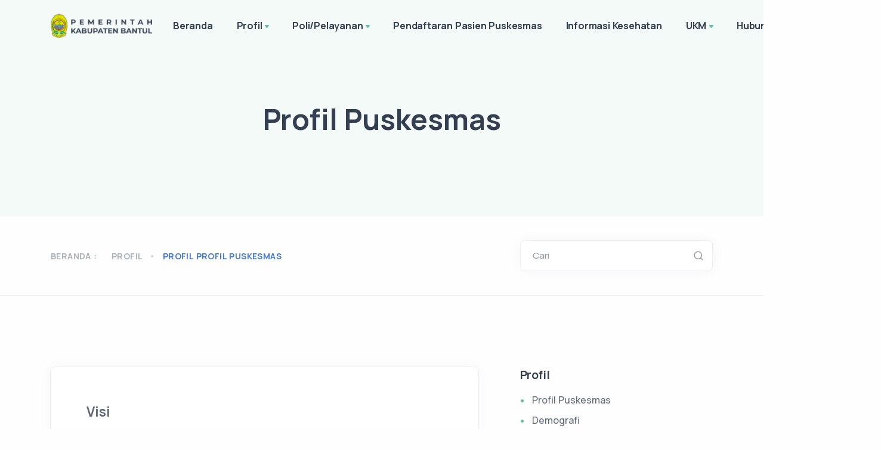

--- FILE ---
content_type: text/html; charset=UTF-8
request_url: https://pusk-dlingo1.bantulkab.go.id/hal/profil-profil-puskesmas
body_size: 12251
content:
<!DOCTYPE html>
<html lang="en">

<head>
    <meta charset="utf-8">
    <meta name="viewport" content="width=device-width, initial-scale=1.0">
    <!-- MS Tile - for Microsoft apps-->
    <meta name="msapplication-TileImage" content="https://pusk-dlingo1.bantulkab.go.id/assets/Site/img/favicon.png">

    <!-- fb & Whatsapp -->

    <!-- Site Name, Title, and Description to be displayed -->
    <meta property="og:site_name" content="UPTD Puskesmas Dlingo 1">
    <meta property="og:title" content="UPTD Puskesmas Dlingo 1">
    <meta property="og:description" content="UPTD Puskesmas Dlingo 1">

    <!-- Image to display -->
    <!-- Replace   «example.com/image01.jpg» with your own -->
    <meta property="og:image" itemprop="image" content="https://pusk-dlingo1.bantulkab.go.id/assets/Site/img/favicon.png">

    <!-- No need to change anything here -->
    <meta property="og:type" content="website" />
    <meta property="og:image:type" content="image/jpeg">

    <!-- Size of image. Any size up to 300. Anything above 300px will not work in WhatsApp -->
    <meta property="og:image:width" content="300">
    <meta property="og:image:height" content="300">

    <!-- Website to visit when clicked in fb or WhatsApp-->
    <meta property="og:url" content="https://pusk-dlingo1.bantulkab.go.id">

    <!-- Google tag (gtag.js) -->
    <script async src="https://www.googletagmanager.com/gtag/js?id=G-8E7MYNHDEY"></script>
    <script>
        window.dataLayer = window.dataLayer || [];

        function gtag() {
            dataLayer.push(arguments);
        }
        gtag('js', new Date());

        gtag('config', 'G-8E7MYNHDEY');
    </script>

    <meta name="google-site-verification" content="At3KVYY_fVSYUTxrv2_kZ4MXjbHfx8tRc7LXZTRzdmc" />

    <link rel="shortcut icon" href="https://pusk-dlingo1.bantulkab.go.id/assets/Site/img/favicon.png">
    <link rel="icon" href="https://pusk-dlingo1.bantulkab.go.id/assets/Site/img/favicon.png" sizes="32x32" />
    <link rel="icon" href="https://pusk-dlingo1.bantulkab.go.id/assets/Site/img/favicon.png" sizes="16x16" />
    <title>UPTD Puskesmas Dlingo 1 - Profil Puskesmas</title>
    <link rel="stylesheet" href="https://pusk-dlingo1.bantulkab.go.id/assets/Site/load-style.css">
    <link href="https://pusk-dlingo1.bantulkab.go.id/assets/Kelola/css/quill.snow.css" rel="stylesheet">
    <link href="https://cdnjs.cloudflare.com/ajax/libs/font-awesome/6.5.0/css/all.min.css" rel="stylesheet">
        <link rel="stylesheet" href="https://pusk-dlingo1.bantulkab.go.id/assets/Site/css/ckeditor.css">
<style>
    .post-content.mb-5 > p {
        margin-bottom: 0 !important;
    }

    /* figure > table, td, th {
        border: 1px solid;
    } */

    .ql-editor > p > img {
        max-width: 100%;
    }

    .tab-content > div > p {
        overflow: hidden;
    }

    .tab-content > div > p > img {
        border-radius: .25rem;
        box-shadow: 0 .125rem .25rem rgba(0,0,0,.075);
        max-width: 100%;
        background-size: cover;
        background-repeat: no-repeat;
        background-position: center;
    }

    .post-content > div > p {
        overflow: hidden;
    }

    .post-content > div > p > img {
        border-radius: .25rem;
        box-shadow: 0 .125rem .25rem rgba(0,0,0,.075);
        max-width: 100%;
        background-size: cover;
        background-repeat: no-repeat;
        background-position: center;
    }
    .bed-kosong { background-color:#ffe0e0; }
    .bed-tersedia { background-color:#d9ffd3; }
    #loading { font-size: 3em;}
    
    .sidenav li {
        list-style-type: none;
    }

    .sidenav>li:first-child>a {
        border-radius: 4px 4px 0 0;
    }

    .sidenav>.ui-tabs-active>a,
    .sidenav>.ui-tabs-active>a:hover {
        position: relative;
        z-index: 2;
        border-color: rgba(0, 0, 0, 0.1) !important;
        color: #FFF !important;
        font-weight: 700;
        background-color: #1ABC9C !important;
        text-shadow: 1px 1px 1px rgba(0, 0, 0, 0.2);
    }

    .sidenav li a {
        display: block;
        position: relative;
        margin: 0 0 -1px;
        padding: 11px 20px 11px 14px;
        font-size: 14px;
        border: 1px solid #E5E5E5;
        border-top-color: rgb(229, 229, 229);
        border-right-color: rgb(229, 229, 229);
        border-right-width: 1px;
        border-bottom-color: rgb(229, 229, 229);
        border-left-color: rgb(229, 229, 229);
        border-right-width: 2px;
        color: #666;
    }

    a {
        text-decoration: none !important;
        color: #1ABC9C;
    }
</style>
</head>

<body>
    <div class="content-wrapper">
        <header class="wrapper bg-soft-primary">
    <nav class="navbar navbar-expand-lg center-nav transparent navbar-light">
        <div class="container flex-lg-row flex-nowrap align-items-center">
            <div class="navbar-brand w-100">
                <a href="/">
                                        <img style="width: 170px !important; margin-right: 15px;" src="https://pusk-dlingo1.bantulkab.go.id/assets/Site/img/logo-font-dark.png" srcset="https://pusk-dlingo1.bantulkab.go.id/assets/Site/img/logo-font-dark@2x.png 2x"
                        alt="" />
                                    </a>
            </div>
            <div class="navbar-collapse offcanvas-nav">
                <div class="offcanvas-header d-lg-none d-xl-none">
                    <a href="/"><img src="https://pusk-dlingo1.bantulkab.go.id/assets/Site/img/logo-light.png"
                            srcset="https://pusk-dlingo1.bantulkab.go.id/assets/Site/img/logo-light@2x.png 2x" alt="" /></a>
                    <button type="button" class="btn-close btn-close-white offcanvas-close offcanvas-nav-close"
                        aria-label="Close"></button>
                </div>
                
                <ul class="navbar-nav">    <li class="nav-item"><a class="nav-link" href="https://pusk-dlingo1.bantulkab.go.id" data-text="Beranda">Beranda</a></li><li class="nav-item dropdown"><a class="nav-link dropdown-toggle" href="#!" data-text="Profil">Profil</a><ul class="dropdown-menu"><li class="nav-item"><a class="dropdown-item" href="/hal/profil-profil-puskesmas" data-text="Profil Puskesmas">Profil Puskesmas</a></li><li class="nav-item"><a class="dropdown-item" href="/hal/profil-demografi" data-text="Demografi">Demografi</a></li><li class="nav-item"><a class="dropdown-item" href="/hal/profil-struktur-organisasi" data-text="Struktur Organisasi">Struktur Organisasi</a></li><li class="nav-item"><a class="dropdown-item" href="/hal/profil-profil-kesehatan" data-text="Profil Kesehatan">Profil Kesehatan</a></li><li class="nav-item"><a class="dropdown-item" href="/hal/profil-indek-kepuasan-masyarakat-ikm" data-text="INDEK KEPUASAN MASYARAKAT (IKM)">INDEK KEPUASAN MASYARAKAT (IKM)</a></li><li class="dropdown"><a class="dropdown-item has-submenu" href="#" data-text="Inovasi">Inovasi</a><ul class="dropdown-menu sm-nowrap hide-animation" id="sm-16424781609335276-8" role="group" aria-hidden="true" aria-labelledby="sm-16424781609335276-7" aria-expanded="false" style="width: auto; min-width: 10rem; display: none; max-width: 25rem; top: auto; left: 0px; margin-left: 208px; margin-top: -33.5px;"><li class="nav-item"><a class="dropdown-item" href="/hal/profil-inovasi-sodakoh-sampah-puskesmas-dlingo-1" data-text="SODAKOH SAMPAH PUSKESMAS DLINGO 1">SODAKOH SAMPAH PUSKESMAS DLINGO 1</a></li><li class="nav-item"><a class="dropdown-item" href="/hal/profil-inovasi-pendekar-silat" data-text="PENDEKAR SILAT">PENDEKAR SILAT</a></li><li class="nav-item"><a class="dropdown-item" href="/hal/profil-inovasi-momi-tutik-monitoring-minum-obat-tuntaskan-antibiotik" data-text="MOMI TUTIK (Monitoring Minum Obat Tuntaskan Antibiotik)">MOMI TUTIK (Monitoring Minum Obat Tuntaskan Antibiotik)</a></li></ul></li><li class="dropdown"><a class="dropdown-item has-submenu" href="#" data-text="Prestasi">Prestasi</a><ul class="dropdown-menu sm-nowrap hide-animation" id="sm-16424781609335276-8" role="group" aria-hidden="true" aria-labelledby="sm-16424781609335276-7" aria-expanded="false" style="width: auto; min-width: 10rem; display: none; max-width: 25rem; top: auto; left: 0px; margin-left: 208px; margin-top: -33.5px;"><li class="nav-item"><a class="dropdown-item" href="/hal/profil-prestasi-juara-i-dakwah-putra-mtq-korpri-kabupaten-bantul" data-text="Juara I Dakwah Putra MTQ KORPRI Kabupaten Bantul">Juara I Dakwah Putra MTQ KORPRI Kabupaten Bantul</a></li><li class="nav-item"><a class="dropdown-item" href="/hal/profil-prestasi-juara-iii-dakwah-putra-mtq-korpri-provinsi-daerah-istimewa-yogyakarta" data-text="Juara III Dakwah Putra MTQ KORPRI Provinsi Daerah Istimewa Yogyakarta">Juara III Dakwah Putra MTQ KORPRI Provinsi Daerah Istimewa Yogyakarta</a></li><li class="nav-item"><a class="dropdown-item" href="/hal/profil-prestasi-peserta-latsar-terbaik-tahun-2022" data-text="Peserta Latsar Terbaik Tahun 2022">Peserta Latsar Terbaik Tahun 2022</a></li></ul></li></ul></li><li class="nav-item dropdown"><a class="nav-link dropdown-toggle" href="#!" data-text="Poli/Pelayanan">Poli/Pelayanan</a><ul class="dropdown-menu"><li class="dropdown"><a class="dropdown-item has-submenu" href="#" data-text="PELAYANAN PEMERIKSAAN UMUM">PELAYANAN PEMERIKSAAN UMUM</a><ul class="dropdown-menu sm-nowrap hide-animation" id="sm-16424781609335276-8" role="group" aria-hidden="true" aria-labelledby="sm-16424781609335276-7" aria-expanded="false" style="width: auto; min-width: 10rem; display: none; max-width: 25rem; top: auto; left: 0px; margin-left: 208px; margin-top: -33.5px;"><li class="nav-item"><a class="dropdown-item" href="/hal/polipelayanan-pelayanan-pemeriksaan-umum-jadwal" data-text="Jadwal">Jadwal</a></li><li class="nav-item"><a class="dropdown-item" href="/hal/polipelayanan-pelayanan-pemeriksaan-umum-karyawan" data-text="Karyawan">Karyawan</a></li><li class="nav-item"><a class="dropdown-item" href="/hal/polipelayanan-pelayanan-pemeriksaan-umum-prosedur-pelayanan" data-text="Prosedur Pelayanan">Prosedur Pelayanan</a></li><li class="nav-item"><a class="dropdown-item" href="/hal/polipelayanan-pelayanan-pemeriksaan-umum-maklumat-pelayanan" data-text="Maklumat Pelayanan">Maklumat Pelayanan</a></li><li class="nav-item"><a class="dropdown-item" href="/hal/polipelayanan-pelayanan-pemeriksaan-umum-persyaratan" data-text="Persyaratan">Persyaratan</a></li></ul></li><li class="dropdown"><a class="dropdown-item has-submenu" href="#" data-text="PELAYANAN TINDAKAN DAN GAWAT DARURAT (IGD)">PELAYANAN TINDAKAN DAN GAWAT DARURAT (IGD)</a><ul class="dropdown-menu sm-nowrap hide-animation" id="sm-16424781609335276-8" role="group" aria-hidden="true" aria-labelledby="sm-16424781609335276-7" aria-expanded="false" style="width: auto; min-width: 10rem; display: none; max-width: 25rem; top: auto; left: 0px; margin-left: 208px; margin-top: -33.5px;"><li class="nav-item"><a class="dropdown-item" href="/hal/polipelayanan-pelayanan-tindakan-dan-gawat-darurat-igd-jadwal" data-text="Jadwal">Jadwal</a></li><li class="nav-item"><a class="dropdown-item" href="/hal/polipelayanan-pelayanan-tindakan-dan-gawat-darurat-igd-karyawan" data-text="Karyawan">Karyawan</a></li><li class="nav-item"><a class="dropdown-item" href="/hal/polipelayanan-pelayanan-tindakan-dan-gawat-darurat-igd-prosedur-pelayanan" data-text="Prosedur Pelayanan">Prosedur Pelayanan</a></li><li class="nav-item"><a class="dropdown-item" href="/hal/polipelayanan-pelayanan-tindakan-dan-gawat-darurat-igd-maklumat-pelayanan" data-text="Maklumat Pelayanan">Maklumat Pelayanan</a></li><li class="nav-item"><a class="dropdown-item" href="/hal/polipelayanan-pelayanan-tindakan-dan-gawat-darurat-igd-persyaratan" data-text="Persyaratan">Persyaratan</a></li></ul></li><li class="dropdown"><a class="dropdown-item has-submenu" href="#" data-text="PELAYANAN KESEHATAN IBU DAN ANAK (KIA)">PELAYANAN KESEHATAN IBU DAN ANAK (KIA)</a><ul class="dropdown-menu sm-nowrap hide-animation" id="sm-16424781609335276-8" role="group" aria-hidden="true" aria-labelledby="sm-16424781609335276-7" aria-expanded="false" style="width: auto; min-width: 10rem; display: none; max-width: 25rem; top: auto; left: 0px; margin-left: 208px; margin-top: -33.5px;"><li class="nav-item"><a class="dropdown-item" href="/hal/polipelayanan-pelayanan-kesehatan-ibu-dan-anak-kia-jadwal" data-text="Jadwal">Jadwal</a></li><li class="nav-item"><a class="dropdown-item" href="/hal/polipelayanan-pelayanan-kesehatan-ibu-dan-anak-kia-karyawan" data-text="Karyawan">Karyawan</a></li><li class="nav-item"><a class="dropdown-item" href="/hal/polipelayanan-pelayanan-kesehatan-ibu-dan-anak-kia-prosedur-pelayanan" data-text="Prosedur Pelayanan">Prosedur Pelayanan</a></li><li class="nav-item"><a class="dropdown-item" href="/hal/polipelayanan-pelayanan-kesehatan-ibu-dan-anak-kia-maklumat-pelayanan" data-text="Maklumat Pelayanan">Maklumat Pelayanan</a></li></ul></li><li class="dropdown"><a class="dropdown-item has-submenu" href="#" data-text="PELAYANAN GIGI">PELAYANAN GIGI</a><ul class="dropdown-menu sm-nowrap hide-animation" id="sm-16424781609335276-8" role="group" aria-hidden="true" aria-labelledby="sm-16424781609335276-7" aria-expanded="false" style="width: auto; min-width: 10rem; display: none; max-width: 25rem; top: auto; left: 0px; margin-left: 208px; margin-top: -33.5px;"><li class="nav-item"><a class="dropdown-item" href="/hal/polipelayanan-pelayanan-gigi-jadwal" data-text="Jadwal">Jadwal</a></li><li class="nav-item"><a class="dropdown-item" href="/hal/polipelayanan-pelayanan-gigi-karyawan" data-text="Karyawan">Karyawan</a></li><li class="nav-item"><a class="dropdown-item" href="/hal/polipelayanan-pelayanan-gigi-prosedur-pelayanan" data-text="Prosedur Pelayanan">Prosedur Pelayanan</a></li><li class="nav-item"><a class="dropdown-item" href="/hal/polipelayanan-pelayanan-gigi-maklumat-pelayanan" data-text="Maklumat Pelayanan">Maklumat Pelayanan</a></li><li class="nav-item"><a class="dropdown-item" href="/hal/polipelayanan-pelayanan-gigi-persyaratan" data-text="Persyaratan">Persyaratan</a></li></ul></li><li class="dropdown"><a class="dropdown-item has-submenu" href="#" data-text="PELAYANAN FARMASI">PELAYANAN FARMASI</a><ul class="dropdown-menu sm-nowrap hide-animation" id="sm-16424781609335276-8" role="group" aria-hidden="true" aria-labelledby="sm-16424781609335276-7" aria-expanded="false" style="width: auto; min-width: 10rem; display: none; max-width: 25rem; top: auto; left: 0px; margin-left: 208px; margin-top: -33.5px;"><li class="nav-item"><a class="dropdown-item" href="/hal/polipelayanan-pelayanan-farmasi-jadwal" data-text="Jadwal">Jadwal</a></li><li class="nav-item"><a class="dropdown-item" href="/hal/polipelayanan-pelayanan-farmasi-karyawan" data-text="Karyawan">Karyawan</a></li><li class="nav-item"><a class="dropdown-item" href="/hal/polipelayanan-pelayanan-farmasi-prosedur-pelayanan" data-text="Prosedur Pelayanan">Prosedur Pelayanan</a></li><li class="nav-item"><a class="dropdown-item" href="/hal/polipelayanan-pelayanan-farmasi-maklumat-pelayanan" data-text="Maklumat Pelayanan">Maklumat Pelayanan</a></li><li class="nav-item"><a class="dropdown-item" href="/hal/polipelayanan-pelayanan-farmasi-persyaratan" data-text="Persyaratan">Persyaratan</a></li></ul></li><li class="dropdown"><a class="dropdown-item has-submenu" href="#" data-text="PELAYANAN LABORATORIUM">PELAYANAN LABORATORIUM</a><ul class="dropdown-menu sm-nowrap hide-animation" id="sm-16424781609335276-8" role="group" aria-hidden="true" aria-labelledby="sm-16424781609335276-7" aria-expanded="false" style="width: auto; min-width: 10rem; display: none; max-width: 25rem; top: auto; left: 0px; margin-left: 208px; margin-top: -33.5px;"><li class="nav-item"><a class="dropdown-item" href="/hal/polipelayanan-pelayanan-laboratorium-jadwal" data-text="Jadwal">Jadwal</a></li><li class="nav-item"><a class="dropdown-item" href="/hal/polipelayanan-pelayanan-laboratorium-karyawan" data-text="Karyawan">Karyawan</a></li><li class="nav-item"><a class="dropdown-item" href="/hal/polipelayanan-pelayanan-laboratorium-prosedur-pelayanan" data-text="Prosedur Pelayanan">Prosedur Pelayanan</a></li><li class="nav-item"><a class="dropdown-item" href="/hal/polipelayanan-pelayanan-laboratorium-maklumat-pelayanan" data-text="Maklumat Pelayanan">Maklumat Pelayanan</a></li><li class="nav-item"><a class="dropdown-item" href="/hal/polipelayanan-pelayanan-laboratorium-persyaratan" data-text="Persyaratan">Persyaratan</a></li></ul></li><li class="dropdown"><a class="dropdown-item has-submenu" href="#" data-text="PELAYANAN FISIOTERAPI">PELAYANAN FISIOTERAPI</a><ul class="dropdown-menu sm-nowrap hide-animation" id="sm-16424781609335276-8" role="group" aria-hidden="true" aria-labelledby="sm-16424781609335276-7" aria-expanded="false" style="width: auto; min-width: 10rem; display: none; max-width: 25rem; top: auto; left: 0px; margin-left: 208px; margin-top: -33.5px;"><li class="nav-item"><a class="dropdown-item" href="/hal/polipelayanan-pelayanan-fisioterapi-jadwal" data-text="Jadwal">Jadwal</a></li><li class="nav-item"><a class="dropdown-item" href="/hal/polipelayanan-pelayanan-fisioterapi-karyawan" data-text="Karyawan">Karyawan</a></li><li class="nav-item"><a class="dropdown-item" href="/hal/polipelayanan-pelayanan-fisioterapi-prosedur-pelayanan" data-text="Prosedur Pelayanan">Prosedur Pelayanan</a></li><li class="nav-item"><a class="dropdown-item" href="/hal/polipelayanan-pelayanan-fisioterapi-maklumat-pelayanan" data-text="Maklumat Pelayanan">Maklumat Pelayanan</a></li><li class="nav-item"><a class="dropdown-item" href="/hal/polipelayanan-pelayanan-fisioterapi-persyaratan" data-text="Persyaratan">Persyaratan</a></li></ul></li><li class="dropdown"><a class="dropdown-item has-submenu" href="#" data-text="PELAYANAN KONSULTASI GIZI">PELAYANAN KONSULTASI GIZI</a><ul class="dropdown-menu sm-nowrap hide-animation" id="sm-16424781609335276-8" role="group" aria-hidden="true" aria-labelledby="sm-16424781609335276-7" aria-expanded="false" style="width: auto; min-width: 10rem; display: none; max-width: 25rem; top: auto; left: 0px; margin-left: 208px; margin-top: -33.5px;"><li class="nav-item"><a class="dropdown-item" href="/hal/polipelayanan-pelayanan-konsultasi-gizi-jadwal" data-text="Jadwal">Jadwal</a></li><li class="nav-item"><a class="dropdown-item" href="/hal/polipelayanan-pelayanan-konsultasi-gizi-karyawan" data-text="Karyawan">Karyawan</a></li><li class="nav-item"><a class="dropdown-item" href="/hal/polipelayanan-pelayanan-konsultasi-gizi-prosedur-pelayanan" data-text="Prosedur Pelayanan">Prosedur Pelayanan</a></li><li class="nav-item"><a class="dropdown-item" href="/hal/polipelayanan-pelayanan-konsultasi-gizi-maklumat-pelayanan" data-text="Maklumat Pelayanan">Maklumat Pelayanan</a></li><li class="nav-item"><a class="dropdown-item" href="/hal/polipelayanan-pelayanan-konsultasi-gizi-persyaratan" data-text="Persyaratan">Persyaratan</a></li></ul></li><li class="dropdown"><a class="dropdown-item has-submenu" href="#" data-text="PELAYANAN IMUNISASI">PELAYANAN IMUNISASI</a><ul class="dropdown-menu sm-nowrap hide-animation" id="sm-16424781609335276-8" role="group" aria-hidden="true" aria-labelledby="sm-16424781609335276-7" aria-expanded="false" style="width: auto; min-width: 10rem; display: none; max-width: 25rem; top: auto; left: 0px; margin-left: 208px; margin-top: -33.5px;"><li class="nav-item"><a class="dropdown-item" href="/hal/polipelayanan-pelayanan-imunisasi-jadwal" data-text="Jadwal">Jadwal</a></li><li class="nav-item"><a class="dropdown-item" href="/hal/polipelayanan-pelayanan-imunisasi-karyawan" data-text="Karyawan">Karyawan</a></li><li class="nav-item"><a class="dropdown-item" href="/hal/polipelayanan-pelayanan-imunisasi-prosedur-pelayanan" data-text="Prosedur Pelayanan">Prosedur Pelayanan</a></li><li class="nav-item"><a class="dropdown-item" href="/hal/polipelayanan-pelayanan-imunisasi-maklumat-pelayanan" data-text="Maklumat Pelayanan">Maklumat Pelayanan</a></li><li class="nav-item"><a class="dropdown-item" href="/hal/polipelayanan-pelayanan-imunisasi-persyaratan" data-text="Persyaratan">Persyaratan</a></li></ul></li><li class="dropdown"><a class="dropdown-item has-submenu" href="#" data-text="PELAYANAN KB">PELAYANAN KB</a><ul class="dropdown-menu sm-nowrap hide-animation" id="sm-16424781609335276-8" role="group" aria-hidden="true" aria-labelledby="sm-16424781609335276-7" aria-expanded="false" style="width: auto; min-width: 10rem; display: none; max-width: 25rem; top: auto; left: 0px; margin-left: 208px; margin-top: -33.5px;"><li class="nav-item"><a class="dropdown-item" href="/hal/polipelayanan-pelayanan-kb-jadwal" data-text="Jadwal">Jadwal</a></li><li class="nav-item"><a class="dropdown-item" href="/hal/polipelayanan-pelayanan-kb-prosedur-pelayanan" data-text="Prosedur Pelayanan">Prosedur Pelayanan</a></li><li class="nav-item"><a class="dropdown-item" href="/hal/polipelayanan-pelayanan-kb-maklumat-pelayanan" data-text="Maklumat Pelayanan">Maklumat Pelayanan</a></li><li class="nav-item"><a class="dropdown-item" href="/hal/polipelayanan-pelayanan-kb-persyaratan" data-text="Persyaratan">Persyaratan</a></li></ul></li><li class="nav-item"><a class="dropdown-item" href="/hal/polipelayanan-hak-dan-kewajiban-pasien" data-text="HAK DAN KEWAJIBAN PASIEN">HAK DAN KEWAJIBAN PASIEN</a></li><li class="nav-item"><a class="dropdown-item" href="/hal/polipelayanan-maklumat-pelayanan" data-text="MAKLUMAT PELAYANAN">MAKLUMAT PELAYANAN</a></li><li class="nav-item"><a class="dropdown-item" href="/hal/polipelayanan-persyaratan-pendaftaran" data-text="PERSYARATAN PENDAFTARAN">PERSYARATAN PENDAFTARAN</a></li></ul></li><li class="nav-item dropdown"><a href="https://dgskesehatan.bantulkab.go.id/pendaftaran_online/" class="nav-link" target="_blank" data-text="Registration">Pendaftaran Pasien Puskesmas</a></li><li class="nav-item dropdown"><a href="/health-informations" class="nav-link" data-text="Informasi Kesehatan">Informasi Kesehatan</a></li><li class="nav-item dropdown"><a class="nav-link dropdown-toggle" href="#!" data-text="UKM">UKM</a><ul class="dropdown-menu"><li class="dropdown"><a class="dropdown-item has-submenu" href="#" data-text="Promosi Kesehatan">Promosi Kesehatan</a><ul class="dropdown-menu sm-nowrap hide-animation" id="sm-16424781609335276-8" role="group" aria-hidden="true" aria-labelledby="sm-16424781609335276-7" aria-expanded="false" style="width: auto; min-width: 10rem; display: none; max-width: 25rem; top: auto; left: 0px; margin-left: 208px; margin-top: -33.5px;"><li class="nav-item"><a class="dropdown-item" href="/hal/ukm-promosi-kesehatan-germas" data-text="GERMAS">GERMAS</a></li><li class="nav-item"><a class="dropdown-item" href="/hal/ukm-promosi-kesehatan-pelatihan-upaya-berhenti-merokok" data-text="PELATIHAN UPAYA BERHENTI MEROKOK">PELATIHAN UPAYA BERHENTI MEROKOK</a></li><li class="nav-item"><a class="dropdown-item" href="/hal/ukm-promosi-kesehatan-pemeriksaan-kebugaran-petugas" data-text="PEMERIKSAAN KEBUGARAN PETUGAS">PEMERIKSAAN KEBUGARAN PETUGAS</a></li><li class="nav-item"><a class="dropdown-item" href="/hal/ukm-promosi-kesehatan-penerapan-kawasan-sehat-bebas-asap-rokok-kasebar" data-text="PENERAPAN KAWASAN SEHAT BEBAS ASAP ROKOK (KASEBAR)">PENERAPAN KAWASAN SEHAT BEBAS ASAP ROKOK (KASEBAR)</a></li><li class="nav-item"><a class="dropdown-item" href="/hal/ukm-promosi-kesehatan-pemeriksaan-kebugaran-anak-sekolah-sdn-1-temuwuh" data-text="PEMERIKSAAN KEBUGARAN ANAK SEKOLAH SDN 1 TEMUWUH">PEMERIKSAAN KEBUGARAN ANAK SEKOLAH SDN 1 TEMUWUH</a></li><li class="nav-item"><a class="dropdown-item" href="/hal/ukm-promosi-kesehatan-pembinaan-kelompok-olahraga-masyarakat" data-text="PEMBINAAN KELOMPOK OLAHRAGA MASYARAKAT">PEMBINAAN KELOMPOK OLAHRAGA MASYARAKAT</a></li><li class="nav-item"><a class="dropdown-item" href="/hal/ukm-promosi-kesehatan-peningkatan-kapasitas-kader-kesehatan-puskesmas-dlingo-1-tahun-2023" data-text="PENINGKATAN KAPASITAS KADER KESEHATAN PUSKESMAS DLINGO 1 TAHUN 2023">PENINGKATAN KAPASITAS KADER KESEHATAN PUSKESMAS DLINGO 1 TAHUN 2023</a></li><li class="nav-item"><a class="dropdown-item" href="/hal/ukm-promosi-kesehatan-tes-kebugaran-jamaah-haji-2023" data-text="TES KEBUGARAN JAMAAH HAJI 2023">TES KEBUGARAN JAMAAH HAJI 2023</a></li><li class="nav-item"><a class="dropdown-item" href="/hal/ukm-promosi-kesehatan-tes-kebugaran-jasmani-anak-sekolah-2023" data-text="TES KEBUGARAN JASMANI ANAK SEKOLAH 2023">TES KEBUGARAN JASMANI ANAK SEKOLAH 2023</a></li><li class="nav-item"><a class="dropdown-item" href="/hal/ukm-promosi-kesehatan-gerakan-nasional-aksi-bergizi" data-text="GERAKAN NASIONAL AKSI BERGIZI">GERAKAN NASIONAL AKSI BERGIZI</a></li></ul></li><li class="nav-item"><a class="dropdown-item" href="/hal/ukm-penyelenggaraan-skrining-acf-zero-tb-di-puskesmas-dlingo-i" data-text="Penyelenggaraan Skrining ACF Zero TB di Puskesmas Dlingo I">Penyelenggaraan Skrining ACF Zero TB di Puskesmas Dlingo I</a></li><li class="dropdown"><a class="dropdown-item has-submenu" href="#" data-text="KIA">KIA</a><ul class="dropdown-menu sm-nowrap hide-animation" id="sm-16424781609335276-8" role="group" aria-hidden="true" aria-labelledby="sm-16424781609335276-7" aria-expanded="false" style="width: auto; min-width: 10rem; display: none; max-width: 25rem; top: auto; left: 0px; margin-left: 208px; margin-top: -33.5px;"><li class="nav-item"><a class="dropdown-item" href="/hal/ukm-kia-pemeriksaan-ibu-hamil-oleh-dokter-spog-dari-rsup-drsardjito" data-text="PEMERIKSAAN IBU HAMIL OLEH DOKTER Sp.OG   DARI RSUP dr.SARDJITO">PEMERIKSAAN IBU HAMIL OLEH DOKTER Sp.OG   DARI RSUP dr.SARDJITO</a></li></ul></li><li class="dropdown"><a class="dropdown-item has-submenu" href="#" data-text="Posyandu Remaja">Posyandu Remaja</a><ul class="dropdown-menu sm-nowrap hide-animation" id="sm-16424781609335276-8" role="group" aria-hidden="true" aria-labelledby="sm-16424781609335276-7" aria-expanded="false" style="width: auto; min-width: 10rem; display: none; max-width: 25rem; top: auto; left: 0px; margin-left: 208px; margin-top: -33.5px;"><li class="nav-item"><a class="dropdown-item" href="/hal/ukm-posyandu-remaja-pelatihan-kader-posyandu-remaja-sekolah" data-text="Pelatihan Kader Posyandu Remaja Sekolah">Pelatihan Kader Posyandu Remaja Sekolah</a></li><li class="nav-item"><a class="dropdown-item" href="/hal/ukm-posyandu-remaja-posyandu-remaja" data-text="Posyandu Remaja">Posyandu Remaja</a></li><li class="nav-item"><a class="dropdown-item" href="/hal/ukm-posyandu-remaja-pelatihan-kader-posyandu-remaja-dusun" data-text="Pelatihan Kader Posyandu Remaja Dusun">Pelatihan Kader Posyandu Remaja Dusun</a></li><li class="nav-item"><a class="dropdown-item" href="/hal/ukm-posyandu-remaja-launching-posyandu-remaja-dusun" data-text="Launching Posyandu Remaja Dusun">Launching Posyandu Remaja Dusun</a></li><li class="nav-item"><a class="dropdown-item" href="/hal/ukm-posyandu-remaja-posyandu-remaja-di-sma-n-1-dlingo" data-text="Posyandu Remaja di SMA N 1 Dlingo">Posyandu Remaja di SMA N 1 Dlingo</a></li><li class="nav-item"><a class="dropdown-item" href="/hal/ukm-posyandu-remaja-pelatihan-posyandu-remaja-padukuhan-temuwuh" data-text="Pelatihan Posyandu Remaja Padukuhan Temuwuh">Pelatihan Posyandu Remaja Padukuhan Temuwuh</a></li></ul></li><li class="dropdown"><a class="dropdown-item has-submenu" href="#" data-text="Asuhan Mandiri dan Taman Obat Keluarga">Asuhan Mandiri dan Taman Obat Keluarga</a><ul class="dropdown-menu sm-nowrap hide-animation" id="sm-16424781609335276-8" role="group" aria-hidden="true" aria-labelledby="sm-16424781609335276-7" aria-expanded="false" style="width: auto; min-width: 10rem; display: none; max-width: 25rem; top: auto; left: 0px; margin-left: 208px; margin-top: -33.5px;"><li class="nav-item"><a class="dropdown-item" href="/hal/ukm-asuhan-mandiri-dan-taman-obat-keluarga-asman-toga-percontohan-kalurahan-dlingo" data-text="Asman TOGA Percontohan Kalurahan Dlingo">Asman TOGA Percontohan Kalurahan Dlingo</a></li><li class="nav-item"><a class="dropdown-item" href="/hal/ukm-asuhan-mandiri-dan-taman-obat-keluarga-kegiatan-asmantoga-tunas-syifa" data-text="Kegiatan Asmantoga Tunas Syifa">Kegiatan Asmantoga Tunas Syifa</a></li></ul></li><li class="dropdown"><a class="dropdown-item has-submenu" href="#" data-text="Lokakarya Mini Lintas Sektor">Lokakarya Mini Lintas Sektor</a><ul class="dropdown-menu sm-nowrap hide-animation" id="sm-16424781609335276-8" role="group" aria-hidden="true" aria-labelledby="sm-16424781609335276-7" aria-expanded="false" style="width: auto; min-width: 10rem; display: none; max-width: 25rem; top: auto; left: 0px; margin-left: 208px; margin-top: -33.5px;"><li class="nav-item"><a class="dropdown-item" href="/hal/ukm-lokakarya-mini-lintas-sektor-lokakarya-mini-lintas-sektor-triwulan-ii" data-text="Lokakarya Mini Lintas Sektor Triwulan II">Lokakarya Mini Lintas Sektor Triwulan II</a></li></ul></li><li class="dropdown"><a class="dropdown-item has-submenu" href="#" data-text="Nutrisionis">Nutrisionis</a><ul class="dropdown-menu sm-nowrap hide-animation" id="sm-16424781609335276-8" role="group" aria-hidden="true" aria-labelledby="sm-16424781609335276-7" aria-expanded="false" style="width: auto; min-width: 10rem; display: none; max-width: 25rem; top: auto; left: 0px; margin-left: 208px; margin-top: -33.5px;"><li class="nav-item"><a class="dropdown-item" href="/hal/ukm-nutrisionis-pelatihan-pemberian-makanan-bayi-dan-anak-pmba-oleh-tim-gizi-puskesmas-dlingo-i-kepada-kader" data-text="Pelatihan Pemberian Makanan Bayi dan Anak (PMBA) oleh Tim Gizi Puskesmas Dlingo I Kepada Kader">Pelatihan Pemberian Makanan Bayi dan Anak (PMBA) oleh Tim Gizi Puskesmas Dlingo I Kepada Kader</a></li><li class="nav-item"><a class="dropdown-item" href="/hal/ukm-nutrisionis-skrining-anemia-remaja-smp-oleh-kesga-gizi-dinkes-bantul-di-smpn-1-dlingo" data-text="Skrining Anemia Remaja SMP oleh Kesga Gizi Dinkes Bantul di SMPN 1 Dlingo">Skrining Anemia Remaja SMP oleh Kesga Gizi Dinkes Bantul di SMPN 1 Dlingo</a></li></ul></li><li class="dropdown"><a class="dropdown-item has-submenu" href="#" data-text="Kesehatan Lingkungan">Kesehatan Lingkungan</a><ul class="dropdown-menu sm-nowrap hide-animation" id="sm-16424781609335276-8" role="group" aria-hidden="true" aria-labelledby="sm-16424781609335276-7" aria-expanded="false" style="width: auto; min-width: 10rem; display: none; max-width: 25rem; top: auto; left: 0px; margin-left: 208px; margin-top: -33.5px;"><li class="nav-item"><a class="dropdown-item" href="/hal/ukm-kesehatan-lingkungan-kegiatan-pemberantasan-sarang-nyamuk-psn-puskesmas-dlingo-1" data-text="KEGIATAN PEMBERANTASAN SARANG NYAMUK (PSN) PUSKESMAS DLINGO 1">KEGIATAN PEMBERANTASAN SARANG NYAMUK (PSN) PUSKESMAS DLINGO 1</a></li><li class="nav-item"><a class="dropdown-item" href="/hal/ukm-kesehatan-lingkungan-penyelidikan-epidemiologi-pe-penyakit-potensi-klb-dan-penanggulangan-klb" data-text="PENYELIDIKAN EPIDEMIOLOGI (PE) PENYAKIT POTENSI KLB DAN PENANGGULANGAN KLB">PENYELIDIKAN EPIDEMIOLOGI (PE) PENYAKIT POTENSI KLB DAN PENANGGULANGAN KLB</a></li><li class="nav-item"><a class="dropdown-item" href="/hal/ukm-kesehatan-lingkungan-kegiatan-pembahasan-indikator-tpp" data-text="KEGIATAN PEMBAHASAN INDIKATOR TPP">KEGIATAN PEMBAHASAN INDIKATOR TPP</a></li><li class="nav-item"><a class="dropdown-item" href="/hal/ukm-kesehatan-lingkungan-kegiatan-pengambilan-dan-pengiriman-sampel-air" data-text="KEGIATAN PENGAMBILAN DAN PENGIRIMAN SAMPEL AIR">KEGIATAN PENGAMBILAN DAN PENGIRIMAN SAMPEL AIR</a></li><li class="nav-item"><a class="dropdown-item" href="/hal/ukm-kesehatan-lingkungan-pengambilan-limbah-medis-puskesmas-dlingo-i" data-text="PENGAMBILAN LIMBAH MEDIS PUSKESMAS DLINGO I">PENGAMBILAN LIMBAH MEDIS PUSKESMAS DLINGO I</a></li><li class="nav-item"><a class="dropdown-item" href="/hal/ukm-kesehatan-lingkungan-survei-jentik-anopheles-dusun-mangunan" data-text="SURVEI JENTIK ANOPHELES DUSUN MANGUNAN">SURVEI JENTIK ANOPHELES DUSUN MANGUNAN</a></li><li class="nav-item"><a class="dropdown-item" href="/hal/ukm-kesehatan-lingkungan-inspeksi-sanitasi-kualitas-air-minum" data-text="INSPEKSI SANITASI KUALITAS AIR MINUM">INSPEKSI SANITASI KUALITAS AIR MINUM</a></li><li class="nav-item"><a class="dropdown-item" href="/hal/ukm-kesehatan-lingkungan-sosialisasi-dan-penyuluhan-jajanan-dan-kantin-sehat-di-sd-negeri-1-sukorame" data-text="SOSIALISASI DAN PENYULUHAN JAJANAN DAN KANTIN SEHAT DI SD NEGERI 1 SUKORAME">SOSIALISASI DAN PENYULUHAN JAJANAN DAN KANTIN SEHAT DI SD NEGERI 1 SUKORAME</a></li><li class="nav-item"><a class="dropdown-item" href="/hal/ukm-kesehatan-lingkungan-sosialisasi-penerapan-pemilahan-sampah-ke-penjamah-makanan" data-text="SOSIALISASI PENERAPAN PEMILAHAN SAMPAH KE PENJAMAH MAKANAN">SOSIALISASI PENERAPAN PEMILAHAN SAMPAH KE PENJAMAH MAKANAN</a></li><li class="nav-item"><a class="dropdown-item" href="/hal/ukm-kesehatan-lingkungan-penyuluhan-makanan-dan-minuman-di-ra-masyitoh-kebosungu" data-text="PENYULUHAN MAKANAN DAN MINUMAN DI RA MASYITOH KEBOSUNGU">PENYULUHAN MAKANAN DAN MINUMAN DI RA MASYITOH KEBOSUNGU</a></li><li class="nav-item"><a class="dropdown-item" href="/hal/ukm-kesehatan-lingkungan-inspeksi-kesehatan-lingkungan-rumah-pemotongan-ayam-rpa" data-text="INSPEKSI KESEHATAN LINGKUNGAN RUMAH PEMOTONGAN AYAM (RPA)">INSPEKSI KESEHATAN LINGKUNGAN RUMAH PEMOTONGAN AYAM (RPA)</a></li><li class="nav-item"><a class="dropdown-item" href="/hal/ukm-kesehatan-lingkungan-penguatan-5-pilar-stbm" data-text="PENGUATAN 5 PILAR STBM">PENGUATAN 5 PILAR STBM</a></li></ul></li><li class="dropdown"><a class="dropdown-item has-submenu" href="#" data-text="UKGS dan UKGM">UKGS dan UKGM</a><ul class="dropdown-menu sm-nowrap hide-animation" id="sm-16424781609335276-8" role="group" aria-hidden="true" aria-labelledby="sm-16424781609335276-7" aria-expanded="false" style="width: auto; min-width: 10rem; display: none; max-width: 25rem; top: auto; left: 0px; margin-left: 208px; margin-top: -33.5px;"><li class="nav-item"><a class="dropdown-item" href="/hal/ukm-ukgs-usaha-kesehatan-gigi-sekolah-murid-paud-dan-tk-di-wilayah-puskemas-dlingo-i" data-text="USAHA KESEHATAN GIGI SEKOLAH MURID PAUD DAN TK DI WILAYAH PUSKEMAS DLINGO I">USAHA KESEHATAN GIGI SEKOLAH MURID PAUD DAN TK DI WILAYAH PUSKEMAS DLINGO I</a></li></ul></li><li class="dropdown"><a class="dropdown-item has-submenu" href="#" data-text="Lintas Sektor">Lintas Sektor</a><ul class="dropdown-menu sm-nowrap hide-animation" id="sm-16424781609335276-8" role="group" aria-hidden="true" aria-labelledby="sm-16424781609335276-7" aria-expanded="false" style="width: auto; min-width: 10rem; display: none; max-width: 25rem; top: auto; left: 0px; margin-left: 208px; margin-top: -33.5px;"><li class="nav-item"><a class="dropdown-item" href="/hal/ukm-lintas-sektor-pengajian-lintas-sektor-kapanewon-dlingo" data-text="PENGAJIAN LINTAS SEKTOR KAPANEWON DLINGO">PENGAJIAN LINTAS SEKTOR KAPANEWON DLINGO</a></li></ul></li><li class="dropdown"><a class="dropdown-item has-submenu" href="#" data-text="Surveilans">Surveilans</a><ul class="dropdown-menu sm-nowrap hide-animation" id="sm-16424781609335276-8" role="group" aria-hidden="true" aria-labelledby="sm-16424781609335276-7" aria-expanded="false" style="width: auto; min-width: 10rem; display: none; max-width: 25rem; top: auto; left: 0px; margin-left: 208px; margin-top: -33.5px;"><li class="nav-item"><a class="dropdown-item" href="/hal/ukm-surveilans-cegah-pertusis-dengan-imunisasi" data-text="Cegah Pertusis dengan Imunisasi">Cegah Pertusis dengan Imunisasi</a></li></ul></li></ul></li><li class="nav-item dropdown"><a href="/contact-us" class="nav-link" data-text="Hubungi Kami">Hubungi Kami</a></li><li class="nav-item dropdown"><a class="nav-link dropdown-toggle" href="#!" data-text="Lain-lain">Lain-lain</a><ul class="dropdown-menu"><li class="nav-item"><a class="dropdown-item" href="/photos" data-text="Galeri Foto">Galeri Foto</a></li><li class="nav-item"><a class="dropdown-item" href="/hal/lain-lain-pos-ukk" data-text="POS UKK">POS UKK</a></li><li class="dropdown"><a class="dropdown-item has-submenu" href="#" data-text="PROLANIS">PROLANIS</a><ul class="dropdown-menu sm-nowrap hide-animation" id="sm-16424781609335276-8" role="group" aria-hidden="true" aria-labelledby="sm-16424781609335276-7" aria-expanded="false" style="width: auto; min-width: 10rem; display: none; max-width: 25rem; top: auto; left: 0px; margin-left: 208px; margin-top: -33.5px;"><li class="nav-item"><a class="dropdown-item" href="/hal/lain-lain-prolanis-program-pengelolaan-penyakit-kronis-bulan-september" data-text="Program Pengelolaan Penyakit Kronis Bulan September">Program Pengelolaan Penyakit Kronis Bulan September</a></li><li class="nav-item"><a class="dropdown-item" href="/hal/lain-lain-prolanis-program-pengelolaan-penyakit-kronis-bulan-agustus" data-text="Program Pengelolaan Penyakit Kronis Bulan Agustus">Program Pengelolaan Penyakit Kronis Bulan Agustus</a></li><li class="nav-item"><a class="dropdown-item" href="/hal/lain-lain-prolanis-program-pengelolaan-penyakit-kronis-bulan-februari" data-text="Program Pengelolaan Penyakit Kronis Bulan Februari">Program Pengelolaan Penyakit Kronis Bulan Februari</a></li><li class="nav-item"><a class="dropdown-item" href="/hal/lain-lain-prolanis-program-pengelolaan-penyakit-kronis-bulan-maret" data-text="Program Pengelolaan Penyakit Kronis Bulan Maret">Program Pengelolaan Penyakit Kronis Bulan Maret</a></li></ul></li><li class="dropdown"><a class="dropdown-item has-submenu" href="#" data-text="Kebijakan Kesehatan">Kebijakan Kesehatan</a><ul class="dropdown-menu sm-nowrap hide-animation" id="sm-16424781609335276-8" role="group" aria-hidden="true" aria-labelledby="sm-16424781609335276-7" aria-expanded="false" style="width: auto; min-width: 10rem; display: none; max-width: 25rem; top: auto; left: 0px; margin-left: 208px; margin-top: -33.5px;"><li class="nav-item"><a class="dropdown-item" href="/hal/lain-lain-kebijakan-kesehatan-tarif-layanan-kesehatan-badan-layanan-umum-daerah-pusat-kesehatan-masyarakat-perda-bantul-no-69-tahun-2021" data-text="TARIF LAYANAN KESEHATAN BADAN LAYANAN UMUM DAERAH PUSAT KESEHATAN MASYARAKAT PERDA BANTUL NO 69 TAHUN 2021">TARIF LAYANAN KESEHATAN BADAN LAYANAN UMUM DAERAH PUSAT KESEHATAN MASYARAKAT PERDA BANTUL NO 69 TAHUN 2021</a></li><li class="nav-item"><a class="dropdown-item" href="/hal/lain-lain-kebijakan-kesehatan-pedoman-penyusunan-standar-pelayanan-publik" data-text="Pedoman Penyusunan Standar Pelayanan Publik">Pedoman Penyusunan Standar Pelayanan Publik</a></li><li class="nav-item"><a class="dropdown-item" href="/hal/lain-lain-kebijakan-kesehatan-peraturan-daerah-kabupaten-bantul-nomor-6-tahun-2023-tentang-pajak-daerah-dan-retribusi-daerah" data-text="PERATURAN DAERAH KABUPATEN BANTUL NOMOR 6 TAHUN 2023 TENTANG PAJAK DAERAH DAN RETRIBUSI DAERAH">PERATURAN DAERAH KABUPATEN BANTUL NOMOR 6 TAHUN 2023 TENTANG PAJAK DAERAH DAN RETRIBUSI DAERAH</a></li><li class="nav-item"><a class="dropdown-item" href="/hal/lain-lain-kebijakan-kesehatan-peraturan-daerah-kabupaten-bantul-nomor-tahun-2025-tentang-perubahan-atas-peraturan-daerah-kabupaten-bantul-nomor-6-tahun-2023-tentang-pajak-daerah-dan-retribusi-daerah" data-text="PERATURAN DAERAH KABUPATEN BANTUL  NOMOR     TAHUN 2025 TENTANG PERUBAHAN ATAS PERATURAN DAERAH KABUPATEN BANTUL NOMOR 6 TAHUN 2023 TENTANG PAJAK DAERAH DAN RETRIBUSI DAERAH">PERATURAN DAERAH KABUPATEN BANTUL  NOMOR     TAHUN 2025 TENTANG PERUBAHAN ATAS PERATURAN DAERAH KABUPATEN BANTUL NOMOR 6 TAHUN 2023 TENTANG PAJAK DAERAH DAN RETRIBUSI DAERAH</a></li></ul></li><li class="nav-item"><a class="dropdown-item" href="/hal/lain-lain-skrining-ptm-dan-lansia-tahun-2023" data-text="Skrining PTM dan Lansia Tahun 2023">Skrining PTM dan Lansia Tahun 2023</a></li><li class="dropdown"><a class="dropdown-item has-submenu" href="#" data-text="Partisipasi Kegiatan Dinkes Bantul">Partisipasi Kegiatan Dinkes Bantul</a><ul class="dropdown-menu sm-nowrap hide-animation" id="sm-16424781609335276-8" role="group" aria-hidden="true" aria-labelledby="sm-16424781609335276-7" aria-expanded="false" style="width: auto; min-width: 10rem; display: none; max-width: 25rem; top: auto; left: 0px; margin-left: 208px; margin-top: -33.5px;"><li class="nav-item"><a class="dropdown-item" href="/hal/lain-lain-partisipasi-kegiatan-dinkes-bantul-lomba-ice-breaking-perayaan-hkn-59" data-text="Lomba Ice Breaking Perayaan HKN 59">Lomba Ice Breaking Perayaan HKN 59</a></li><li class="nav-item"><a class="dropdown-item" target="_blank" href="https://www.instagram.com/reel/C3Xlh8iru4i/?igsh=bGxpdmJ4Z21lZzc=" data-text="Lomba Pembuatan Video Pemilu Sehat">Lomba Pembuatan Video Pemilu Sehat</a></li></ul></li><li class="nav-item"><a class="dropdown-item" href="/hal/lain-lain-keterlibatan-kesehatan-dalam-pemilu-2024" data-text="Keterlibatan Kesehatan dalam PEMILU 2024">Keterlibatan Kesehatan dalam PEMILU 2024</a></li></ul></li></ul>
            </div>
            <div class="navbar-other w-100 d-flex ms-auto">
                <ul class="navbar-nav flex-row align-items-center ms-auto" data-sm-skip="true">
                                        <li class="nav-item d-lg-none">
                        <div class="navbar-hamburger"><button class="hamburger animate plain" data-toggle="offcanvas-nav"><span></span></button></div>
                    </li>
                </ul>
            </div>
        </div>
    </nav>
</header>

        <section class="wrapper bg-soft-primary">
    <div class="container pt-10 pb-12 pt-md-14 pb-md-16 text-center">
        <div class="row">
            <div class="col-md-9 col-lg-7 col-xl-6 mx-auto">
                <h1 class="display-1 mb-3">Profil Puskesmas</h1>
                
            </div>
            <!-- /column -->
        </div>
        <!-- /.row -->
    </div>
    <!-- /.container -->
</section>

<section class="wrapper bg-light wrapper-border">
    <div class="container inner py-8">
        <div class="row gx-lg-8 gx-xl-12 gy-4 gy-lg-0">
            <div class="col-md-8 align-self-center text-center text-md-start navigation">
                <div class="blog-filter filter">
                    <p>Beranda : </p>
                    <ul>
                                                <li><a href="#">Profil</a></li>
                                                <li><a class="active" href="#">profil profil puskesmas</a></li>
                    </ul>
                </div>
            </div>
            <aside class="col-lg-4 sidebar">
    <form class="search-form" method="GET" action="https://pusk-dlingo1.bantulkab.go.id/search">
        <div class="form-floating mb-0">
            <input id="search-form" type="text" class="form-control" name="keyword" value="" placeholder="Search">
            <label for="search-form">Cari</label>
        </div>
    </form>
</aside>
        </div>
    </div>
</section>


<section class="wrapper bg-light">
    <div class="container py-14 py-md-16">
        <div class="row gx-lg-8 gx-xl-12">
            <div class="col-lg-8">
                <div class="blog single">
                    <div class="card">
                        <div class="card-body">
                            <div class="classic-view">
                                <article class="post">
                                    <div class="post-content mb-5">
                                                                                <div class="ck-content table-responsive">
                                            <p style="text-align:justify;"><span class="text-big"><strong>Visi</strong></span></p><p style="text-align:justify;">Mewujudkan Masyarakat Dlingo yang Sehat</p><p style="text-align:justify;"><span class="text-big"><strong>Misi</strong></span></p><ol><li style="text-align:justify;">Memberikan pelayanan sesuai kebutuhan dan harapan masyarakat</li><li style="text-align:justify;">Memberi pelayanan kesehatan dasar yang bermutu dan Komprehensif, Promotif, Preventif</li><li style="text-align:justify;">Memberi pelayanan berkualitas yang profesional</li></ol><p style="text-align:justify;"><span class="text-big"><strong>Motto</strong></span></p><p style="text-align:justify;">SENYUMMU ADALAH KEBAHAGIAAN KAMI</p><p style="text-align:justify;"><span class="text-big"><strong>Tata Nilai</strong></span></p><p style="text-align:justify;">Landasan Budaya Kerja di puskesmas sebagai salah satu unit Pemerintahan Daerah di wilayah Daerah Istimewa Yogyakarta adalah Budaya SATRIYA. Sifat Satriya ini yang merupakan cita-cita luhur untuk diwujudkan dalam tata nilai kehidupan masyarakat berdasarkan nilai budaya istimewa. Tata nilai ini mengandung makna sebagai kewajiban melindungi, memlihara serta membina keselamatan dunia dan lebih mementingkan berkarya untuk masyarakat daripada memenuhi ambisi pribadi. Satriya memiliki dua makna :</p><ol><li style="text-align:justify;">Satriya sebagai watak ksatriya yang memiliki sikap memegang teguh ajaran moral sawiji, greget, sengguh ora mingkuh dan semangat golong gilig.</li><li style="text-align:justify;">Satriya sebagai akronim dari Selaras, Akal budi luhur-jati diri, Teladan (keteladanan), Rela Melayani, Inovatif, Yakin Percaya diri, dan Ahli Profesional</li></ol><p style="text-align:justify;">Nilai-nilai Budaya Pemerintahan Satriya yang terjabarkan dalam indikator perilaku pelayan kesehatan dalam aktualisasi layanan tercermin pada :&nbsp;<br>a. Pemahaman terhadap makna bekerja<br>b. Sikap terhadap pekerjaan atau yang dikerjakan<br>c. Sikap terhadap lingkungan pekerjaan<br>d. Sikap terhadap waktu<br>e. Sikap terhadap alat yang digunakan untuk bekerja<br>f. &nbsp;Etos Kerja<br>g. Perilaku ketika bekerja atau mengambil keputusan.</p>
                                        </div>
                                                                                                                    </div>
                                </article>
                            </div>
                        </div>
                    </div>
                </div>
            </div>

            <aside class="col-lg-4 sidebar mt-11 mt-lg-0">
                <div class="widget">
                                        <h4 class="widget-title mb-3">Profil</h4>
                                                <ul class="unordered-list bullet-primary text-reset">
                                                                                                            <li class="ui-tabs-active ui-state-active"><a href="/hal/profil-profil-puskesmas">Profil Puskesmas</a></li>
                                                                                                                <li class=""><a href="/hal/profil-demografi">Demografi</a></li>
                                                                                                                <li class=""><a href="/hal/profil-struktur-organisasi">Struktur Organisasi</a></li>
                                                                                                                <li class=""><a href="/hal/profil-profil-kesehatan">Profil Kesehatan</a></li>
                                                                                                                <li class=""><a href="/hal/profil-indek-kepuasan-masyarakat-ikm">INDEK KEPUASAN MASYARAKAT (IKM)</a></li>
                                                                                                                <li class="">
                                    <a>Inovasi</a>
                                                                        <ul class="unordered-list bullet-primary text-reset">
                                                                                                                                                                        <li><a href="/hal/profil-inovasi-sodakoh-sampah-puskesmas-dlingo-1"><i class=""></i> SODAKOH SAMPAH PUSKESMAS DLINGO 1</a></li>
                                                                                                                                                                                <li><a href="/hal/profil-inovasi-pendekar-silat"><i class=""></i> PENDEKAR SILAT</a></li>
                                                                                                                                                                                <li><a href="/hal/profil-inovasi-momi-tutik-monitoring-minum-obat-tuntaskan-antibiotik"><i class=""></i> MOMI TUTIK (Monitoring Minum Obat Tuntaskan Antibiotik)</a></li>
                                                                                                                        </ul>
                                </li>
                                                                                                                <li class="">
                                    <a>Prestasi</a>
                                                                        <ul class="unordered-list bullet-primary text-reset">
                                                                                                                                                                        <li><a href="/hal/profil-prestasi-juara-i-dakwah-putra-mtq-korpri-kabupaten-bantul"><i class=""></i> Juara I Dakwah Putra MTQ KORPRI Kabupaten Bantul</a></li>
                                                                                                                                                                                <li><a href="/hal/profil-prestasi-juara-iii-dakwah-putra-mtq-korpri-provinsi-daerah-istimewa-yogyakarta"><i class=""></i> Juara III Dakwah Putra MTQ KORPRI Provinsi Daerah Istimewa Yogyakarta</a></li>
                                                                                                                                                                                <li><a href="/hal/profil-prestasi-peserta-latsar-terbaik-tahun-2022"><i class=""></i> Peserta Latsar Terbaik Tahun 2022</a></li>
                                                                                                                        </ul>
                                </li>
                                                                        </ul>
                                    </div>
                <div class="widget">
    <h4 class="widget-title mb-3">Tentang Kita</h4>
    <p>Puskesmas Dlingo 1</p>
    <nav class="nav social">
        <a target="_blank" href="-"><i class="uil uil-twitter"></i></a>
        <a target="_blank" href="-"><i class="uil uil-facebook-f"></i></a>
        <a target="_blank" href="https://instagram.com/puskesmas.dlingo1?igshid=Yzg5MTU1MDY="><i class="uil uil-instagram"></i></a>
        <a target="_blank" href="-"><i class="uil uil-youtube"></i></a>
    </nav>
    <div class="clearfix"></div>
</div>
            </aside>
        </div>
    </div>
</section>
    </div>

    <section class="wrapper bg-light">
    <div class="container py-10">
        <div class="row gx-md-6 gy-3 gy-md-0">
            <div class="col-md-8 align-self-center text-md-start navigation">
            <div class="d-flex">
                <!-- <i class="uil uil-mobile-android display-4 text-dark title-dark"></i> -->
                <div style="padding-top: 8px;">
                    <a href="https://bantulpedia.bantulkab.go.id/" target="_blank"><img src="https://pusk-dlingo1.bantulkab.go.id/assets/Site/img/bantulpedia.png" alt="" height="40"></a>
                </div>
                <div class="flex-1 ms-md-4 ms-3">
                    <h4 class="fw-bold title-dark mb-1">Gunakan Bantulpedia sekarang!</h4>
                    <p class="text-muted mb-0">Aplikasi Bantulpedia sudah tersedia di Android (Play Store) dan iOS (App Store)</p>
                    <p class="text-muted mb-0">Akses Bantulpedia melalui Desktop <a href="https://bantulpedia.bantulkab.go.id/" target="_blank">Klik disini</a></p>
                </div>
            </div>
            </div>
            <aside class="col-md-4 sidebar text-center text-md-end">
                <div class="dropdown share-dropdown btn-group">
                    <a href="https://play.google.com/store/apps/details?id=id.go.bantulkab.bantulpedia" target="_blank" class="btn btn-dark rounded-pill btn-icon btn-icon-start dropdown-toggle mb-0 me-2">
                        <i class="uil uil-google-play"></i> Play Store </a>
                    <a href="https://apps.apple.com/id/app/bantulpedia/id1579902635" target="_blank" class="btn btn-soft-dark rounded-pill btn-icon btn-icon-start dropdown-toggle mb-0 me-0">
                        <i class="uil uil-apple"></i> App Store </a>
                </div>
            </aside>
        </div>
    </div>
</section>
    <footer class="bg-dark text-inverse">
    <div class="container py-13 py-md-15">
        <div class="row gy-6 gy-lg-0">
            <div class="col-md-4 col-lg-3">
                <div class="widget">
                    <img class="mb-4" src="https://pusk-dlingo1.bantulkab.go.id/assets/Site/img/logo-font-white.png"
                        srcset="https://pusk-dlingo1.bantulkab.go.id/assets/Site/img/logo-font-white@2x.png 2x" alt="" />
                    <p class="mb-4">© 2026 Pemkab Bantul. <br class="d-none d-lg-block" />All rights reserved.</p>
                    <nav class="nav social social-white">
                        <a target="_blank" href="-"><i class="fa-brands fa-x-twitter"></i></i></a>
                        <a target="_blank" href="-"><i class="uil uil-facebook-f"></i></a>
                        <a target="_blank" href="https://instagram.com/puskesmas.dlingo1?igshid=Yzg5MTU1MDY="><i class="uil uil-instagram"></i></a>
                        <a target="_blank" href="-"><i class="uil uil-youtube"></i></a>
                    </nav>
                    <!-- /.social -->
                </div>
                <!-- /.widget -->
            </div>
            <!-- /column -->
            <div class="col-md-4 col-lg-3">
                <div class="widget">
                    <h4 class="widget-title text-white mb-3">
                        Alamat                    </h4>
                    <strong>UPTD Puskesmas Dlingo 1</strong>
                    <address class="pe-xl-15 pe-xxl-17"><p>Jalan Koripan 1, Koripan I, Dlingo, Kabupaten Bantul, Daerah Istimewa Yogyakarta</p></address>
                    <a href="mailto:#">pusk.dlingo1@bantulkab.go.id</a><br /> 08112647755
                </div>
                <!-- /.widget -->
            </div>
            <!-- /column -->
            <div class="col-md-4 col-lg-3">
                <div class="widget">
                    <h4 class="widget-title text-white mb-3">Link</h4>
                    <a class="mb-4" href="https://pusk-dlingo1.bantulkab.go.id/privacy-policy">Kebijakan Privasi</a>
                </div>
                <div class="widget">
                    <h4 class="widget-title text-white mb-3">Cari Kata Kunci</h4>
                    <form class="search-form" method="GET" action="https://pusk-dlingo1.bantulkab.go.id/search">
                        <div class="form-floating mb-0">
                            <input id="search-form" type="text" class="form-control" name="keyword" value="" placeholder="Search">
                            <label for="search-form">Cari Kata Kunci</label>
                        </div>
                    </form>
                </div>
                <!-- /.widget -->
            </div>
            <!-- /column -->
            <div class="col-md-12 col-lg-3">
                <div class="widget">
                    <h4 class="widget-title text-white mb-3">
                        Pengunjung                    </h4>
                    <p class="mb-5">
                        Saat ini ada <span class="counter"><a href="#">1</a></span> pengunjung yang online, terima kasih telah berkunjung.                    </p>
                    <p>
                        Hari ini                        <br>
                        <a href="#">52</a></span>
                        <br />
                        Total : <span class="counter">
                        <br>
                        <a href="#">203.655</a></span>
                    </p>
                </div>
                <!-- /.widget -->
            </div>
            <!-- /column -->
        </div>
        <!--/.row -->
    </div>
    <!-- /.container -->
</footer>
    
    <div class="progress-wrap">
        <svg class="progress-circle svg-content" width="100%" height="100%" viewBox="-1 -1 102 102">
            <path d="M50,1 a49,49 0 0,1 0,98 a49,49 0 0,1 0,-98" />
        </svg>
    </div>
    <script src="https://pusk-dlingo1.bantulkab.go.id/assets/Site/js/jquery/jquery.min-3.6.0.js"></script>
    <script src="https://pusk-dlingo1.bantulkab.go.id/assets/Site/js/bootstrap/bootstrap.bundle.min-5.1.1.js"></script>
    <script src="https://pusk-dlingo1.bantulkab.go.id/assets/Site/js/plugins.js"></script>
    <script src="https://pusk-dlingo1.bantulkab.go.id/assets/Site/js/theme.js"></script>
    <script src="https://pusk-dlingo1.bantulkab.go.id/assets/Site/js/widget_disabilitas.js"></script>
    <!-- <script src="https://code.responsivevoice.org/responsivevoice.js?key=TscFPj66"></script> -->
        <script>
        $(function(){
            // $(".table").addClass("table-responsive");
            // $("table").wrap('<div class="table table-responsive"></div>');
            $("table").addClass("table-hover table-bordered");
            $(document).ready(function(){
                $.ajaxSetup({
                    dataType: "jsonp",
                    cache: false,
                    beforeSend: function() {
                        $('#content').hide();
                        $('#loading').show();
                    },
                    complete: function() {
                        $('#loading').hide();
                        $('#content').show();
                    },
                    success: function() {
                        $('#loading').hide();
                        $('#content').show();
                    }
                });
                var $container = $("#content");
                $container.load("/api/infobed/data");
                var refreshId = setInterval(function()
                {
                    $container.load('/api/infobed/data');
                }, 120000);
            });
        });
    </script>
<script>
    // Menangani event klik dan hover pada menu
    document.querySelectorAll('.nav-link').forEach(item => {
        // // Event saat menu di-*hover*
        // item.addEventListener('mouseover', function() {
        //     const text = this.getAttribute('data-text'); // Ambil teks menu

        //     // Gunakan speechSynthesis untuk membacakan teks
        //     const speech = new SpeechSynthesisUtterance(text);
        //     window.speechSynthesis.speak(speech);
        // });

        // Event saat menu di-*klik*
        item.addEventListener('click', function() {
            const text = this.getAttribute('data-text');

            const voices = speechSynthesis.getVoices();
            console.log(voices);
            const indonesianVoice = voices.find(voice => voice.lang === 'id-ID');

            // Gunakan speechSynthesis untuk membacakan teks
            const speech = new SpeechSynthesisUtterance(text);
            speech.voice = indonesianVoice;
            speech.lang = 'id-ID';
            speechSynthesis.speak(speech); 
        });
    });

    document.querySelectorAll('.dropdown-item').forEach(item => {
        // Event saat submenu di-*klik*
        item.addEventListener('click', function() {
            const text = this.getAttribute('data-text');

            const voices = speechSynthesis.getVoices();
            console.log(voices);
            const indonesianVoice = voices.find(voice => voice.lang === 'id-ID');

            // Gunakan speechSynthesis untuk membacakan teks
            const speech = new SpeechSynthesisUtterance(text);
            speech.voice = indonesianVoice;
            speech.lang = 'id-ID';
            speechSynthesis.speak(speech); 
        });
    });
</script>
</body>

</html>


--- FILE ---
content_type: text/css
request_url: https://pusk-dlingo1.bantulkab.go.id/assets/Site/load-style.css
body_size: 214
content:
/* CSS Document */
/* created by @jarud-2021 */

/* BEGIN GLOBAL MANDATORY STYLES */
@import url('css/plugins.css');
@import url('css/style.css');
@import url('css/custom.css');
@import url('css/colors/green.css');